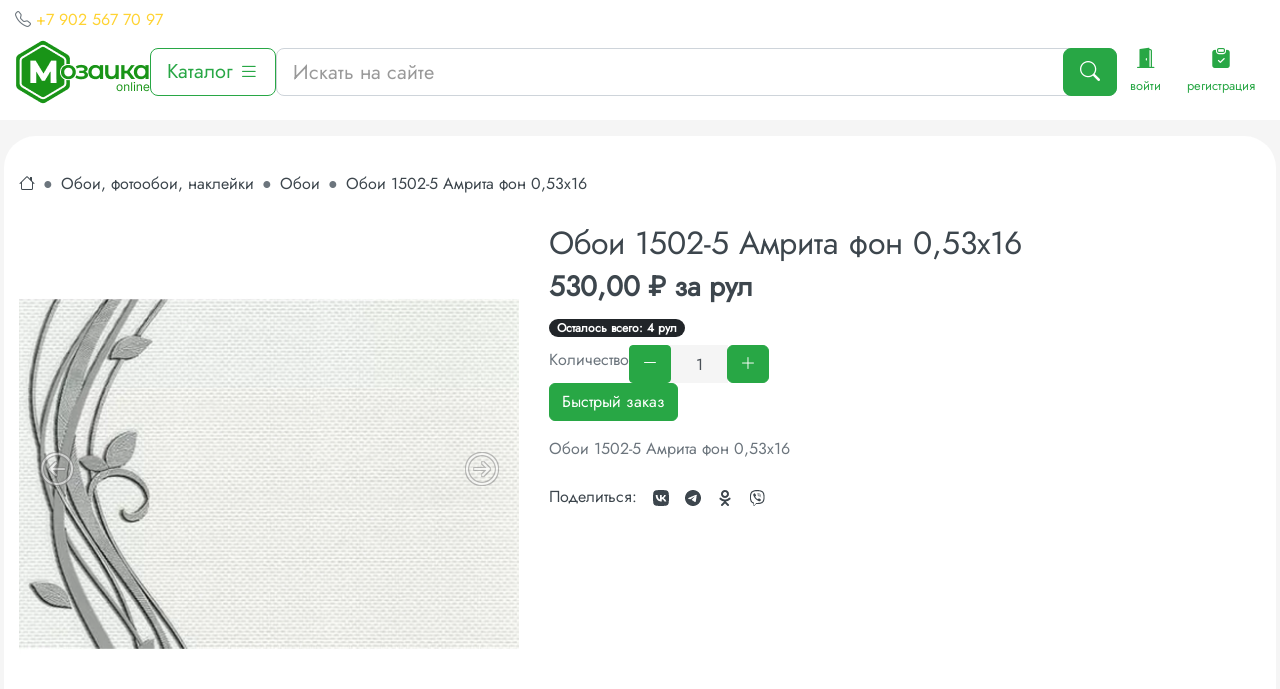

--- FILE ---
content_type: text/html; charset=utf-8
request_url: https://neit.ru/goods/oboi-1502-5-amrita-fon-053kh16/
body_size: 11004
content:
<!doctype html>
<html lang="ru" prefix="og: http://ogp.me/ns#">






<head>
	<meta name="yandex-verification" content="5998de78cd91d492" />
    <meta name="viewport" content="width=device-width, initial-scale=1">
    <meta charset="utf-8">
    
    <title>Обои 1502-5 Амрита фон 0,53х16 - купить в магазине "Мозаика" Братск</title>


	
	

    
    <meta content="Обои,1502-5,Амрита,фон,0,53х16" name="keywords">
	<link rel="canonical" href="https://neit.ru/goods/oboi-1502-5-amrita-fon-053kh16/"/>
	
    <meta name="description" content="Купить Обои 1502-5 Амрита фон 0,53х16 в магазине Мозаика Братск">
	
	<meta property="og:type" content="website">
	<meta property="og:url" content="https://neit.ru/goods/oboi-1502-5-amrita-fon-053kh16/">
	<meta property="og:title" content="Обои 1502-5 Амрита фон 0,53х16 - купить в магазине 'Мозаика' Братск">
	
	<meta property="og:description" content="Купить Обои 1502-5 Амрита фон 0,53х16 в магазине Мозаика Братск">
	
	<meta property="og:image" content="http://neit.ru">
	<meta name="twitter:card" content="summary_large_image" />
	<meta name="twitter:title" content="Обои 1502-5 Амрита фон 0,53х16">
	<meta name="twitter:description" content="Купить Обои 1502-5 Амрита фон 0,53х16 всего за 530.00 &#8381; в магазине Мозаика">
	<meta name="twitter:image" content="http://neit.ru">
	
	<link href="/static/css/simplebox.min.css" rel="stylesheet">
    
	<meta
		name="htmx-config"
		content='{
			"responseHandling":[
				{"code":"204", "swap": false},
				{"code":"302", "swap": false},
				{"code":"[23]..", "swap": true},
				{"code":"422", "swap": true},
				{"code":"[45]..", "swap": false, "error":true},
				{"code":"...", "swap": true}
			]
		}'
	/>


    <link rel="icon" type="image/x-icon" href="/static/img/favicon.ico">
    <link href="/static/css/bootstrap.min.css" rel="stylesheet">
    <link href="/static/css/style.css" rel="stylesheet">
	<link href="/static/css/bootstrap-icons-1.11.3/font/bootstrap-icons.min.css" rel="stylesheet">
    <link href="/static/css/mystyle.css" rel="stylesheet">

    
	<link href="/static/css/simplebox.min.css" rel="stylesheet">
    
  

</head>

<body>
    <!-- Topbar Start -->
	<div class="container-fluid px-0 bg-light">
		<div class="container-xl py-2 rounded-bottom-5">
			<div class="row">
				<div class="col">
					<div class="d-flex">
						<div class="">
							<i class="bi bi-telephone"></i>
							<a href="tel:+79025677097" class="">+7 902 567 70 97</a>
						</div>
					</div>
				</div>
			</div>

			<div class="row py-2">
				<div class="d-flex flex-row align-items-center gap-3">
					<div class="d-none d-sm-block">
						<a href="/" class="text-decoration-none">
							<img src="/media/logo2.png" alt="Mozaika logo" width="138" height="64">
						</a>
					</div>
					<div class="d-block d-sm-none">
						<a href="/" class="text-decoration-none" >
							<img src="/media/logo_sm_sm.png" class="img-fluid" alt="Mozaika logo" width="50" height="50">
						</a>
					</div>
					<div class="d-none d-sm-block">
						<a class="btn btn-outline-success btn-lg" data-bs-toggle="offcanvas" href="#CatalogOffCanvas" role="button" aria-controls="CatalogOffCanvas">
						  Каталог <i class="bi bi-list"></i>
						</a>
					</div>
					<div class="flex-grow-1">
						<form action="/search/" method="get">
							<input type="hidden" name="csrfmiddlewaretoken" value="quRjiPzSRgayEc1yQGXdTBkMgZ36wFbNvGQTGwikLRPw5APCvyfGh3SbQsLT3pC0">
							<div class="input-group">
								<div class="w-100 position-relative">
									<input type="text" class="form-control rounded-3 form-control-lg" placeholder="Искать на сайте" id="search_sm" name="query">
								</div>
								<button type="submit" name="search" class="btn btn-success position-absolute rounded-3 btn-lg top-0 end-0" aria-label="Поиск">
									<i class="bi bi-search"></i>
								</button>
							</div>
						</form>
					</div>
					<div class="d-none d-md-block">
						<div class="d-flex gap-2">
							
							
								<div class="d-flex">
									<div class="">
										<div class="btn btn-link" data-bs-toggle="modal" data-bs-target="#loginModal" data-toggle="tooltip" data-html="true" title="Войти">
											<div class="d-flex flex-column">
												<div class="text-center">
														<i class="bi bi-door-open-fill text-success h4"></i>
												</div>
												<span class="text-success"><small>войти</small></span>
											</div>
										</div>
									</div>
									<div class="">
										<div class="btn btn-link" data-bs-toggle="modal" data-bs-target="#registrationModal" data-toggle="tooltip" data-html="true" title="Регистрация">
											<div class="d-flex flex-column">
													<div class="text-center">
															<i class="bi bi-clipboard-check-fill text-success h4"></i>
													</div>
													<span class="text-success"><small>регистрация</small></span>
											</div>
										</div>
									</div>
								</div>
							
						</div>
					</div>
				</div>
			</div>

			<div class="fixed-bottom bg-light d-block d-md-none">
				<div class="container-fluid">
					
					<div class="row align-items-center">
						<div class="col py-1 text-center h-100">
							<div class="d-flex flex-column">
								<i class="bi bi-house text-dark h3 m-0"></i>
								<a href="/" class="stretched-link text-dark"><span class="">главная</span></a>
							</div>
						</div>
						<div class="col py-1 text-center h-100">
							<div class="d-flex flex-column">
								<i class="bi bi-list text-dark h3 m-0"></i>
								<a href="#CatalogOffCanvas" class="stretched-link text-dark" data-bs-toggle="offcanvas" aria-controls="CatalogOffCanvas"><span class="">Каталог</span></a>
							</div>
						</div>
						<div class="col py-1 text-center h-100">
							<div class="d-flex flex-column">
								<i class="bi bi-box-arrow-in-right text-dark h3 m-0"></i>
								<a href="/login/" class="stretched-link text-dark"><span>Войти</span></a>
							</div>
						</div>
						<div class="col py-1 text-center h-100">
							<div class="d-flex flex-column">
								<i class="bi bi-passport text-dark h3 m-0"></i>
								<a href="/registration/" class="stretched-link text-dark"><span>Регистрация</span></a>
							</div>
						</div>
					</div>
					
				</div>
			</div>
		</div>
	</div>
    <!-- Topbar End -->

    <!-- Login Modal -->
    
    <div class="modal fade rounded-5" id="loginModal" tabindex="-1" aria-hidden="true">
      <div class="modal-dialog modal-dialog-centered">
        <div class="modal-content">
            <form action="/login/" method="post">
              <div class="modal-header">
                <h1 class="modal-title fs-5" id="exampleModalLabel">Логин</h1>
                <button type="button" class="btn-close" data-bs-dismiss="modal" aria-label="Close"></button>
              </div>
              <div class="modal-body">
                  <input type="hidden" name="csrfmiddlewaretoken" value="quRjiPzSRgayEc1yQGXdTBkMgZ36wFbNvGQTGwikLRPw5APCvyfGh3SbQsLT3pC0">
                  
                    <div class="row mb-2">
                        <div class="col-3">
                            <label for="login_username" class="form-label">Логин</label>
                        </div>
                        <div class="input-group col-9">
                            <input type="text" name="login_username" class="form-control rounded-3" id="login_username" autocomplete="username" maxlength="100" required>
                        </div>
                    </div>
                  
                    <div class="row mb-2">
                        <div class="col-3">
                            <label for="login_password" class="form-label">Пароль</label>
                        </div>
                        <div class="input-group col-9">
                            <input type="password" name="login_password" class="form-control rounded-3" id="login_password" autocomplete="current-password" maxlength="100" required>
                        </div>
                    </div>
                  
				  
				  	<input type="hidden" name="xcode" class="form-control" id="vault15" value="0">
				  
              </div>
              <div class="modal-footer">
                <button type="button" class="btn btn-secondary" data-bs-dismiss="modal">Отменить</button>
                <button type="submit" class="btn btn-success">Войти</button>
              </div>
            </form>
        </div>
      </div>
    </div>
    <!-- Registration Modal -->
    <div class="modal fade rounded-5" id="registrationModal" tabindex="-1" aria-labelledby="registrationModalLabel" aria-hidden="true">
      <div class="modal-dialog modal-dialog-centered">
        <div class="modal-content">
            <form action="/registration/" method="post">
              <div class="modal-header">
                <h1 class="modal-title fs-5" id="registrationModalLabel">Регистрация</h1>
                <button type="button" class="btn-close" data-bs-dismiss="modal" aria-label="Close"></button>
              </div>
              <div class="modal-body">
				<input type="hidden" name="csrfmiddlewaretoken" value="quRjiPzSRgayEc1yQGXdTBkMgZ36wFbNvGQTGwikLRPw5APCvyfGh3SbQsLT3pC0">
				
					<div class="row mb-2">
						
						<div class="col-3">
							<label for="registration_username" class="form-label">Логин</label>
						</div>
						<div class="input-group col-9">
							<input type="text" name="username" class="form-control" id="registration_username" autocomplete="username" maxlength="100" required>
						</div>
						
					</div>
				  
					<div class="row mb-2">
						
						<div class="col-3">
							<label for="registration_password" class="form-label">Пароль</label>
						</div>
						<div class="input-group col-9">
							<input type="password" name="password" class="form-control" id="registration_password" autocomplete="new-password" maxlength="100" required>
						</div>
						
					</div>
				  
					<div class="row mb-2">
						
						<div class="col-3">
							<label for="registration_phone" class="form-label">Телефон</label>
						</div>
						<div class="input-group col-9">
							<input type="tel" name="phone" class="form-control" id="registration_phone" value="+7 000 000 00 00" autocomplete="tel" required>
						</div>
						
					</div>
				  
					<div class="row mb-2">
						
						<div class="col-3">
							<label for="registration_email" class="form-label">email</label>
						</div>
						<div class="input-group col-9">
							<input type="email" name="email" class="form-control" id="registration_email" value="email@example.ru" autocomplete="email" maxlength="100" required>
						</div>
						
					</div>
				  
					<div class="row mb-2">
						
						<div class="col-3 text-end">
							<input type="checkbox" name="read_pd" class="form-check-input" id="read_pd" name="read_pd" required>
						</div>
						<div class="col-9">
							<label for="read_pd" class="form-label">Согласие на обработку персональных данных</label>
						</div>
						
					</div>
				  
				  
				  	<input type="hidden" name="xcode" class="form-control" id="vault11" value="0">
				  
              </div>
              <div class="modal-footer">
                <button type="button" class="btn btn-secondary" data-bs-dismiss="modal">Закрыть</button>
                <button type="submit" class="btn btn-success">Зарегистрироваться</button>
              </div>
            </form>
        </div>
      </div>
    </div>
    

	<div class="offcanvas offcanvas-start" tabindex="-1" id="CatalogOffCanvas" aria-labelledby="CatalogOffCanvasLabel">
	  <div class="offcanvas-header">
		<h5 class="offcanvas-title" id="CatalogOffCanvasLabel">Каталог</h5>
		<button type="button" class="btn-close" data-bs-dismiss="offcanvas" aria-label="Close"></button>
	  </div>
	  <div class="offcanvas-body">
		<div>
			<ul>
			
				<li><b><a class="link-success" href="/Kleenka"> Клеенка</a></b></li>
				<ul>
				
				</ul>
			
				<li><b><a class="link-success" href="/Hoz"> Хозяйственные товары</a></b></li>
				<ul>
				
				</ul>
			
				<li><b><a class="link-success" href="/krepezhnye-elementy"> Крепежные элементы</a></b></li>
				<ul>
				
					
				
					
					<li><a class="link-success small" href="/trosi-karabini-zazhimi"> Тросы, карабины, зажимы</a></li>
					
				
					
					<li><a class="link-success small" href="/khomuti"> Хомуты</a></li>
					
				
					
					<li><a class="link-success small" href="/samorezi-shurupi"> Саморезы, шурупы</a></li>
					
				
					
					<li><a class="link-success small" href="/bolti-gajki-vinti-shajbi"> Болты, гайки, винты, шайбы</a></li>
					
				
					
					<li><a class="link-success small" href="/Dubels"> Дюбели</a></li>
					
				
					
					<li><a class="link-success small" href="/gvozdi-1"> Гвозди</a></li>
					
				
					
					<li><a class="link-success small" href="/ankers"> Анкеры</a></li>
					
				
				</ul>
			
				<li><b><a class="link-success" href="/Zamki"> Замки</a></b></li>
				<ul>
				
				</ul>
			
				<li><b><a class="link-success" href="/electric"> Электрика</a></b></li>
				<ul>
				
					
					<li><a class="link-success small" href="/zvonki"> Звонки</a></li>
					
				
					
					<li><a class="link-success small" href="/teni-konforki"> Тэны, конфорки</a></li>
					
				
					
					<li><a class="link-success small" href="/montazhnoe-oborudovanie"> Монтажное оборудование</a></li>
					
				
					
					<li><a class="link-success small" href="/vilki"> Вилки</a></li>
					
				
					
					<li><a class="link-success small" href="/rozetki"> Розетки</a></li>
					
				
					
					<li><a class="link-success small" href="/kabel-kanal-gofra"> Кабель-канал, гофра</a></li>
					
				
					
					<li><a class="link-success small" href="/udliniteli-trojniki-perekhodniki"> Удлинители, тройники, переходники</a></li>
					
				
					
					<li><a class="link-success small" href="/kabel-shnur"> Кабель, шнур</a></li>
					
				
					
					<li><a class="link-success small" href="/fonari-svetilniki"> Фонари, светильники</a></li>
					
				
					
					<li><a class="link-success small" href="/viklyuchateli"> Выключатели</a></li>
					
				
					
					<li><a class="link-success small" href="/lampi"> Лампы</a></li>
					
				
					
					<li><a class="link-success small" href="/batar_base"> Батарейки</a></li>
					
				
				</ul>
			
				<li><b><a class="link-success" href="/mebel-furniture"> Фурнитура окно мебель дверь</a></b></li>
				<ul>
				
				</ul>
			
				<li><b><a class="link-success" href="/skobyanie-izdeliya"> Скобяные изделия</a></b></li>
				<ul>
				
				</ul>
			
				<li><b><a class="link-success" href="/klej-germetiki-pena"> Клей, герметики, пена</a></b></li>
				<ul>
				
					
					<li><a class="link-success small" href="/pena"> Пена</a></li>
					
				
					
					<li><a class="link-success small" href="/obojnij-klej"> Обойный клей</a></li>
					
				
					
					<li><a class="link-success small" href="/germetiki"> Герметики</a></li>
					
				
					
					<li><a class="link-success small" href="/zhidkie-gvozdi"> Жидкие гвозди</a></li>
					
				
					
					<li><a class="link-success small" href="/klej"> Клей</a></li>
					
				
				</ul>
			
				<li><b><a class="link-success" href="/khozyajstvennie-tovari1cf8c93c-9e72-4dc3-95f3-45e6a9e19aa5"> Хозяйственные товары</a></b></li>
				<ul>
				
					
					<li><a class="link-success small" href="/dlya-doma"> Для дома</a></li>
					
				
					
					<li><a class="link-success small" href="/dlya-kukhni"> Для кухни</a></li>
					
				
					
					<li><a class="link-success small" href="/dlya-uborki"> Для уборки</a></li>
					
				
					
					<li><a class="link-success small" href="/termometri"> Термометры</a></li>
					
				
				</ul>
			
				<li><b><a class="link-success" href="/lakokrasochnie-materiali"> Лакокрасочные материалы</a></b></li>
				<ul>
				
					
				
					
					<li><a class="link-success small" href="/shpatlevki-gruntovki-propitki"> Шпатлевки, грунтовки, пропитки</a></li>
					
				
					
					<li><a class="link-success small" href="/rastvoriteli"> Растворители</a></li>
					
				
					
					<li><a class="link-success small" href="/kraski-laki-emali"> Краски, лаки, эмали</a></li>
					
				
				</ul>
			
				<li><b><a class="link-success" href="/profil-dlya-gipsokartona"> Профиль для гипсокартона</a></b></li>
				<ul>
				
				</ul>
			
				<li><b><a class="link-success" href="/napolnie-pokritiya"> Напольные покрытия</a></b></li>
				<ul>
				
					
				
					
				
					
				
					
					<li><a class="link-success small" href="/linoleum"> Линолеум</a></li>
					
				
				</ul>
			
				<li><b><a class="link-success" href="/plitka-plintus-potolochnij"> Плитка, Плинтус потолочный</a></b></li>
				<ul>
				
					
				
					
					<li><a class="link-success small" href="/potolochnie-dekorativnie-elementi"> Потолочные декоративные элементы</a></li>
					
				
					
					<li><a class="link-success small" href="/plintus-potolochnij"> Плинтус потолочный</a></li>
					
				
					
					<li><a class="link-success small" href="/plitka-potolochnaya"> Плитка потолочная</a></li>
					
				
				</ul>
			
				<li><b><a class="link-success" href="/santekhnika"> Сантехника</a></b></li>
				<ul>
				
					
					<li><a class="link-success small" href="/filtri-dlya-vodi"> Фильтры для воды</a></li>
					
				
					
					<li><a class="link-success small" href="/unitazi"> Унитазы</a></li>
					
				
					
					<li><a class="link-success small" href="/vanni"> Ванны</a></li>
					
				
					
					<li><a class="link-success small" href="/umivalniki"> Умывальники</a></li>
					
				
					
					<li><a class="link-success small" href="/ekrani-dlya-vann"> Экраны для ванн</a></li>
					
				
					
					<li><a class="link-success small" href="/smesiteli_739"> Смесители</a></li>
					
				
					
				
					
				
					
				
					
					<li><a class="link-success small" href="/kovriki-dlya-vanni"> Коврики для ванны</a></li>
					
				
					
					<li><a class="link-success small" href="/poddoni-dushevie-ograzhdeniya"> Поддоны, душевые ограждения</a></li>
					
				
					
					<li><a class="link-success small" href="/aksessuari-dlya-vannoj-komnati"> Аксессуары для ванной комнаты</a></li>
					
				
					
					<li><a class="link-success small" href="/armatura"> Арматура</a></li>
					
				
					
					<li><a class="link-success small" href="/inzhenernaya-santekhnika"> Инженерная сантехника</a></li>
					
				
					
					<li><a class="link-success small" href="/raskhodnie-materiali"> Расходные материалы</a></li>
					
				
				</ul>
			
				<li><b><a class="link-success" href="/oboi-fotooboi-naklejki"> Обои, фотообои, наклейки</a></b></li>
				<ul>
				
					
				
					
					<li><a class="link-success small" href="/plenka-samokleyushchayasya"> Пленка самоклеющаяся</a></li>
					
				
					
					<li><a class="link-success small" href="/bordyuri-dlya-oboev"> Бордюры для обоев</a></li>
					
				
					
					<li><a class="link-success small" href="/steklooboi"> Стеклообои</a></li>
					
				
					
					<li><a class="link-success small" href="/fotooboi"> Фотообои</a></li>
					
				
					
					<li><a class="link-success small" href="/oboi"> Обои</a></li>
					
				
				</ul>
			
				<li><b><a class="link-success" href="/sukhie-smesi"> Сухие смеси</a></b></li>
				<ul>
				
				</ul>
			
				<li><b><a class="link-success" href="/plitka-keramicheskaya"> Плитка керамическая</a></b></li>
				<ul>
				
				</ul>
			
				<li><b><a class="link-success" href="/paneli-stenovie"> Панели стеновые</a></b></li>
				<ul>
				
					
					<li><a class="link-success small" href="/paneli-pvkh"> Панели ПВХ</a></li>
					
				
					
					<li><a class="link-success small" href="/paneli-listovie"> Панели листовые</a></li>
					
				
					
					<li><a class="link-success small" href="/paneli-3d"> Панели 3D</a></li>
					
				
					
					<li><a class="link-success small" href="/fartuki-dlya-kukhni"> Фартуки для кухни</a></li>
					
				
					
					<li><a class="link-success small" href="/paneli-mdf-khdf"> Панели МДФ, ХДФ</a></li>
					
				
					
					<li><a class="link-success small" href="/pvkh-ugli"> ПВХ углы</a></li>
					
				
				</ul>
			
				<li><b><a class="link-success" href="/mebel-dlya-vannoj-komnati"> Мебель для ванной комнаты</a></b></li>
				<ul>
				
					
				
					
					<li><a class="link-success small" href="/komodi-penali-shkafi"> Комоды, пеналы, шкафы</a></li>
					
				
					
					<li><a class="link-success small" href="/tumbi"> Тумбы</a></li>
					
				
					
					<li><a class="link-success small" href="/zerkala"> Зеркала</a></li>
					
				
				</ul>
			
				<li><b><a class="link-success" href="/instrumenti"> Инструменты</a></b></li>
				<ul>
				
					
					<li><a class="link-success small" href="/klyuchi"> Ключи</a></li>
					
				
					
					<li><a class="link-success small" href="/sverla-buri"> Сверла, буры</a></li>
					
				
					
					<li><a class="link-success small" href="/izmeritelnij-instrument"> Измерительный инструмент</a></li>
					
				
					
					<li><a class="link-success small" href="/nabori-instrumentov"> Наборы инструментов</a></li>
					
				
					
					<li><a class="link-success small" href="/pistoleti-dlya-peni-germetikov-kleya"> Пистолеты для пены, герметиков, клея</a></li>
					
				
					
					<li><a class="link-success small" href="/nozhi-nozhnitsi"> Ножи, ножницы</a></li>
					
				
					
					<li><a class="link-success small" href="/ruchnoj-instrument"> Ручной инструмент</a></li>
					
				
					
					<li><a class="link-success small" href="/lenta-skotch-verevka"> Лента, скотч, веревка</a></li>
					
				
					
					<li><a class="link-success small" href="/krugi-otreznie"> Круги отрезные</a></li>
					
				
					
					<li><a class="link-success small" href="/kisti-valiki-shpateli"> Кисти, валики, шпатели</a></li>
					
				
					
					<li><a class="link-success small" href="/perchatki-maski-ochki"> Перчатки, маски, очки</a></li>
					
				
				</ul>
			
				<li><b><a class="link-success" href="/ventilyatsiya"> Вентиляция</a></b></li>
				<ul>
				
					
					<li><a class="link-success small" href="/ventilyatori"> Вентиляторы</a></li>
					
				
					
					<li><a class="link-success small" href="/dvertsi-reshetki-vozdukhovodi"> Дверцы, решетки, воздуховоды</a></li>
					
				
				</ul>
			
				<li><b><a class="link-success" href="/karnizi-dlya-shtor"> Карнизы для штор</a></b></li>
				<ul>
				
				</ul>
			
				<li><b><a class="link-success" href="/izolyatsiya"> Изоляция</a></b></li>
				<ul>
				
				</ul>
			
			</ul>
		</div>
	  </div>
	</div>

    
<div class="container-xl px-1 mb-3">
	<div class="container-fluid py-4 mt-3 bg-light rounded-5">
		<!-- Breadcrumb Start -->
		<div class="container-fluid p-0">
			<div class="row">
				<div class="col-12">
					<nav style="--bs-breadcrumb-divider: '&#9679;';" aria-label="breadcrumb">
						<ol class="breadcrumb ps-0" itemscope itemtype="https://schema.org/BreadcrumbList">
							<li class="breadcrumb-item" itemprop="itemListElement" itemscope itemtype="https://schema.org/ListItem">
								<a href="/" class="text-dark" itemprop="item">
									<span itemprop="name" content="Главная"><i class="bi bi-house"></i></span>
								</a>
								<meta itemprop="position" content="1" />
							</li>
							
								<li class="breadcrumb-item" itemprop="itemListElement" itemscope itemtype="https://schema.org/ListItem">
									<a class="text-dark" href="/oboi-fotooboi-naklejki" itemprop="item">
										<span itemprop="name">Обои, фотообои, наклейки</span>
									</a>
									<meta itemprop="position" content="2" />
								</li>
							
								<li class="breadcrumb-item" itemprop="itemListElement" itemscope itemtype="https://schema.org/ListItem">
									<a class="text-dark" href="/oboi" itemprop="item">
										<span itemprop="name">Обои</span>
									</a>
									<meta itemprop="position" content="3" />
								</li>
							
							<li class="breadcrumb-item active" aria-current="page" itemprop="itemListElement" itemscope itemtype="https://schema.org/ListItem">
								<a class="text-dark" href="/goods/oboi-1502-5-amrita-fon-053kh16/" itemprop="item">
									<span itemprop="name">Обои 1502-5 Амрита фон 0,53х16</span>
								</a>
								<meta itemprop="position" content="4" />
							</li>
						</ol>
					</nav>
				</div>
			</div>
		</div>
		<!-- Breadcrumb End -->
		<!-- Shop product detail start -->
		<div class="container-fluid p-0 pb-5">
			<div class="row" itemscope itemtype="http://schema.org/Product">
				<div class="col-lg-5 mb-30 position-relative text-center">
					<div id="product-carousel" class="carousel slide rounded" data-bs-ride="carousel">
						<div class="carousel-inner bg-light ">
							
								
									
										<div class="carousel-item active">
											<img class="img-fluid slb" src="/media/gallery/arita-fon.webp" alt="" itemprop="image">
										</div>
										
									
								
							
						</div>
						<button class="carousel-control-prev" type="button" data-bs-target="#product-carousel" data-bs-slide="prev">
							<i class="bi bi-arrow-left-circle h1 text-white" style="text-shadow: -1px -1px 0 gray, 1px -1px 0 gray, -1px 1px 0 gray, 1px 1px 0 gray;"></i>
						</button>
						<button class="carousel-control-next" type="button" data-bs-target="#product-carousel" data-bs-slide="next">
							<i class="bi bi-arrow-right-circle h1 text-white" style="text-shadow: -1px -1px 0 gray, 1px -1px 0 gray, -1px 1px 0 gray, 1px 1px 0 gray;"></i>
						</button>
					</div>
					
				</div>
				<div class="col-lg-7 h-auto mb-30">
					<div class="h-100 bg-light rounded">
						<h1 itemprop="name">Обои 1502-5 Амрита фон 0,53х16</h1>
						<div class="d-flex flex-row gap-3" itemprop="offers" itemscope itemtype="http://schema.org/Offer">
						
							
								<div>
									
										<h2>530,00 &#8381; за рул</h2>
									
									<meta itemprop="price" content="530.00">
								</div>
							
						
						<meta itemprop="priceCurrency" content="RUB">
						</div>
						
							
								<div>
									<span class="badge rounded-pill text-bg-dark px-2 my-2">Осталось всего: 4 рул</span>
								</div>
								<form>
									<input type="hidden" name="csrfmiddlewaretoken" value="quRjiPzSRgayEc1yQGXdTBkMgZ36wFbNvGQTGwikLRPw5APCvyfGh3SbQsLT3pC0">
									<div class="d-flex flex-column gap-3">
										<div class="d-flex gap-2">
											<div class="align-self-center">
												<label for="quantity">Количество</label>
											</div>
											<div>
												<div class="input-group d-flex">
													<div class="input-group-btn quantity">
														<button class="btn btn btn-success btn-minus rounded" type="button">
																<i class="bi bi-dash-lg"></i>
														</button>
													</div>
													<input type="text" id="quantity" name="quantity" class="form-control bg-secondary border-0 text-center" value="1" max="4,0" size="2">
													<div class="input-group-btn quantity">
														<button class="btn btn btn-success btn-plus" type="button">
																<i class="bi bi-plus-lg"></i>
														</button>
													</div>
												</div>
											</div>
										</div>
										<div class="d-flex gap-2">
											<button
													class="btn btn-success"
													type="button"
													data-bs-toggle="modal"
													data-bs-target="#QuickOrderModal">
												Быстрый заказ
											</button>
										</div>
									</div>
								</form>
							
						
						<p class="my-3" itemprop="description">
							Обои 1502-5 Амрита фон 0,53х16
						</p>
						<div class="d-flex pt-2">
							<span class="text-dark mr-2">Поделиться:</span>
							<div class="d-inline-flex">
								<a class="text-dark px-2" href="https://vk.com/share.php?url=https://neit.ru/goods/oboi-1502-5-amrita-fon-053kh16/">
									<img src="/static/img/vk-icon.svg" height="16" width="16" alt="vk icon">
								</a>
								<a class="text-dark px-2" href="https://telegram.me/share/url?url=https://neit.ru/goods/oboi-1502-5-amrita-fon-053kh16/">
									<img src="/static/img/tg-icon.svg" height="16" width="16" alt="tg icon">
								</a>
								<a class="text-dark px-2" href="https://connect.ok.ru/offer?url=https://neit.ru/goods/oboi-1502-5-amrita-fon-053kh16/&title=Интересное">
									<img src="/static/img/ok-icon.svg" height="16" width="16" alt="ok icon">
								</a>
								<a class="text-dark px-2" href="viber://forward?text=https://neit.ru/goods/oboi-1502-5-amrita-fon-053kh16/&title=Интересное">
									<img src="/static/img/viber-icon.svg" height="16" width="16" alt="ok icon">
								</a>
							</div>
						</div>
					</div>
				</div>
			</div>
			<div class="row">
				<div class="col">
					<div class="bg-light rounded">
						<!--
						<div class="nav nav-tabs mb-4">
							<a class="nav-item nav-link text-dark active" data-bs-toggle="tab" role="tab" data-bs-target="#tab-pane-1" aria-controls="#tab-pane-1" href="#tab-pane-1">Описание товара</a>
							<a class="nav-item nav-link text-dark" data-toggle="tab" href="#tab-pane-2">Дополнительная информация</a>
						</div>
						<div class="tab-content">
							<div class="tab-pane fade show active" id="tab-pane-1">
								<h4 class="mb-3">Описание товара</h4>
								<p><p>Обои виниловые на бумажной основе<br>Основа: Бумага<br>Покрытие: Виниловое<br>Длина рулона: 10 м<br>Ширина рулона: 53 cм</p>
							</div>
							<div class="tab-pane fade" id="tab-pane-2">
								<h4 class="mb-3">Дополнительная информация</h4>
							</div>
						</div>
						-->

						<ul class="nav nav-tabs" id="myTab" role="tablist">
						  <li class="nav-item" role="presentation">
							<button class="nav-link link-success active" id="home-tab" data-bs-toggle="tab" data-bs-target="#home-tab-pane" type="button" role="tab" aria-controls="home-tab-pane" aria-selected="true">Описание</button>
						  </li>
						  <li class="nav-item" role="presentation">
							<button class="nav-link link-success" id="profile-tab" data-bs-toggle="tab" data-bs-target="#profile-tab-pane" type="button" role="tab" aria-controls="profile-tab-pane" aria-selected="false">Характеристики</button>
						  </li>
						  <li class="nav-item" role="presentation">
							<button class="nav-link link-success" id="contact-tab" data-bs-toggle="tab" data-bs-target="#contact-tab-pane" type="button" role="tab" aria-controls="contact-tab-pane" aria-selected="false">Дополнительная информация</button>
						  </li>
						</ul>
						<div class="tab-content" id="myTabContent">
						  <div class="tab-pane fade show active" id="home-tab-pane" role="tabpanel" aria-labelledby="home-tab" tabindex="0">
							  <h4 class="my-3">Описание товара</h4>
							  <p><p>Обои виниловые на бумажной основе<br>Основа: Бумага<br>Покрытие: Виниловое<br>Длина рулона: 10 м<br>Ширина рулона: 53 cм</p>
						  </div>
						  <div class="tab-pane fade" id="profile-tab-pane" role="tabpanel" aria-labelledby="profile-tab" tabindex="0">...</div>
						  <div class="tab-pane fade" id="contact-tab-pane" role="tabpanel" aria-labelledby="contact-tab" tabindex="0">...</div>
						</div>
					</div>
				</div>
			</div>
		</div>
	</div>
</div>
<!-- Add to cart Modal -->
<div class="modal fade" id="addToCartModal" tabindex="-1" aria-labelledby="addToCartModalLabel" aria-hidden="true">
  <div class="modal-dialog">
	<div class="modal-content">
	  <div class="modal-header">
		<h1 class="modal-title fs-5" id="addToCartModalLabel">Добавления товара в корзину</h1>
		<button type="button" class="btn-close" data-bs-dismiss="modal" aria-label="Close"></button>
	  </div>
	  <div class="modal-body" id="modalBody">
		...
	  </div>
	  <div class="modal-footer">
		<button type="button" class="btn btn-secondary" data-bs-dismiss="modal">Ok</button>
	  </div>
	</div>
  </div>
</div>
<!-- Shop Detail End -->
<!-- Quick order modal -->
<div class="modal fade" id="QuickOrderModal" tabindex="-1" aria-labelledby="QuickOrderModalLabel" aria-hidden="true">
	<div class="modal-dialog modal-dialog-centered">
		<div class="modal-content">
			<div class="modal-header">
				<h1 class="modal-title fs-5" id="QuickOrderModalLabel">Быстрый заказ</h1>
				<button type="button" class="btn-close" data-bs-dismiss="modal" aria-label="Close"></button>
			</div>
			<div>
				<form id="quickOrder">
					<input type="hidden" name="csrfmiddlewaretoken" value="quRjiPzSRgayEc1yQGXdTBkMgZ36wFbNvGQTGwikLRPw5APCvyfGh3SbQsLT3pC0">
					<div class="modal-body">
						<div id="order-modal-message"></div>
						
						<div class="row mb-2">
							
							<div class="col-3">
								<label for="quick_order_phone" class="form-label">Телефон</label>
							</div>
							<div class="input-group col-9">
								<input type="tel" name="phone" class="form-control" id="quick_order_phone" value="+7 000 000 00 00" autocomplete="tel" required>
							</div>
							
						</div>
						
						<div class="row mb-2">
							
							<div class="col-3">
								<label for="quick_order_first_name" class="form-label">Имя</label>
							</div>
							<div class="input-group col-9">
								<input type="text" name="first_name" class="form-control" id="quick_order_first_name" autocomplete="given-name" maxlength="100" required>
							</div>
							
						</div>
						
						<div class="row mb-2">
							
							<div class="col-3">
								<label for="quick_order_last_name" class="form-label">Фамилия</label>
							</div>
							<div class="input-group col-9">
								<input type="text" name="last_name" class="form-control" id="quick_order_last_name" autocomplete="family-name" maxlength="100" required>
							</div>
							
						</div>
						
						<div class="row mb-2">
							
							<div class="col-3">
								<label for="quick_order_note" class="form-label">Примечание (не обязательно)</label>
							</div>
							<div class="input-group col-9">
								<textarea name="note" cols="40" rows="4" class="form-control" id="quick_order_note" placeholder="Введите ваши примечания по заказу. Например можно указать адрес для доставки или указать город, куда нужно доставить товар." required>
</textarea>
							</div>
							
						</div>
						
						<div class="row mb-2">
							
							<div class="col-3 text-end">
								<input type="checkbox" name="read_pd_qo" class="form-check-input" id="quick_order_read_pd" name="quick_order_read_pd" required>
							</div>
							<div class="col-9">
								<label for="quick_order_read_pd" class="form-label">Согласие на обработку персональных данных</label>
							</div>
							
						</div>
						
						
							<input type="hidden" name="quick_modal_quantity" id="id_quick_modal_quantity">
						
							<input type="hidden" name="xcode" class="form-control" id="vault13">
						
					</div>
					<div class="modal-footer">
						<button type="button" class="btn btn-secondary" data-bs-dismiss="modal">Отмена</button>
						<button
							type="button"
							class="btn btn-success"
							hx-post="/quick_order/27146/"
							hx-trigger="click"
							hx-swap="innerHTML"
							hx-target="#order-modal-message"
							>
							Заказ
						</button>
					</div>
				</form>
			</div>
		</div>
	</div>
</div>
<!-- End quick order modal -->


    <!-- Footer Start -->
	<div class="container-fluid px-0 bg-success">
		<div class="container-xl text-secondary rounded-top-5">
			<div class="row pt-5">
				<div class="col-lg-4 col-md-12 mb-5" itemscope itemtype="http://schema.org/Organization">
					<div class="h5 text-secondary text-uppercase mb-4">Координаты</div>
					<p class="mb-2" itemprop="name">Магазин "Мозаика"</p>
					<div itemprop="address" itemscope itemtype="http://schema.org/PostalAddress">
						<p class="mb-2">
							<i class="bi bi-geo-alt-fill"></i>
							<span itemprop="postalCode" class="">665708</span>, Иркутская обл., г. <span itemprop="addressLocality">Братск, </span><span itemprop="streetAddress">пр-кт Ленина д.1</span>
						</p>
						<p class="mb-2"><i class="bi bi-clock-fill pe-1"></i><span>Режим работы: Пн-Пт: 10:00-19:00, Сб-Вск: 10:00-18:00</span></p>
						<p class="mb-2"><i class="bi bi-envelope-fill pe-1"></i><a href="mailto:office@neit.ru" class="text-white"><span itemprop="email">office@neit.ru</span></a></p>
						<p class="mb-2"><i class="bi bi-telephone-fill pe-1"></i><a href="tel:+79025677097" class="text-white"><span itemprop="telephone">+7 902 567 70 97</span></a></p>
						<p class="mb-2"><i class="bi bi-telegram pe-1"></i><a href="https://t.me/mozaika_bratsk" class="text-white">Telegram канал</a></p>
					</div>
				</div>
				<div class="col-lg-8 col-md-12">
					<div class="row">
						<div class="col-md-4 mb-5">
							<div class="text-secondary text-uppercase mb-4 h5">Компания</div>
							<div class="d-flex flex-column justify-content-start">
								
									
										<a class="text-secondary mb-2" href="/simplepages/page/1">Контакты</a>
									
								
									
								
									
								
									
								
							</div>
						</div>
						<div class="col-md-4 mb-5">
							<div class="h5 text-secondary text-uppercase mb-4">Покупателям</div>
							<div class="d-flex flex-column justify-content-start">
								
									
								
									
										<a class="text-secondary mb-2" href="/simplepages/page/2">Покупателям</a>
									
								
									
										<a class="text-secondary mb-2" href="/simplepages/page/4">Быстрый заказ</a>
									
								
									
										<a class="text-secondary mb-2" href="/simplepages/page/3">Как сделать заказ</a>
									
								
							</div>
						</div>
					</div>
				</div>
			</div>
			<div class="row border-top py-4" style="border-color: rgba(256, 256, 256, .1) !important;">
				<div class="col-md-6">
					<p class="mb-md-0 text-center text-md-left text-white-50">
						&copy; <a class="text-white-50" href="/">"Мозаика"</a> 2024
					</p>
				</div>
				<div class="col-md-6 px-xl-0 text-center text-md-right">

				</div>
			</div>
		</div>
	</div>
	<!-- Footer End -->

    <!-- Back to Top -->
    <a href="#" class="btn btn-outline-dark back-to-top"><i class="bi bi-arrow-up p-0 s-0"></i></a>

    <!-- JavaScript Libraries -->
    <script src="/static/js/jquery-3.7.1.min.js"></script>
    <script src="/static/js/bootstrap.bundle.min.js"></script>
    <script src="/static/js/main.js"></script>

    <script>
        $(function () {
            $('[data-toggle="tooltip"]').tooltip()
        });
    </script>

    
<script src="/static/js/simplebox.min.js"></script>
<script src="/static/js/htmx.min.js"></script>
<script src="/static/js/product.js"></script>

<script>
	$(function () {
		$(".slb").simplebox({
			fadeSpeed: 300, // default is 400ms, applied to all fade animations in the plugin
			darkMode: true, // default is false
			postfix: "_full", // default is ""
			hqClass: "highres" // default is "hq"
		});
	});


</script>


	<!-- Yandex.Metrika counter -->
	<script type="text/javascript" >
	   (function(m,e,t,r,i,k,a){m[i]=m[i]||function(){(m[i].a=m[i].a||[]).push(arguments)};
	   m[i].l=1*new Date();
	   for (var j = 0; j < document.scripts.length; j++) {if (document.scripts[j].src === r) { return; }}
	   k=e.createElement(t),a=e.getElementsByTagName(t)[0],k.async=1,k.src=r,a.parentNode.insertBefore(k,a)})
	   (window, document, "script", "https://mc.yandex.ru/metrika/tag.js", "ym");

	   ym(30092469, "init", {
			clickmap:true,
			trackLinks:true,
			accurateTrackBounce:true
	   });
	</script>
	<noscript><div><img src="https://mc.yandex.ru/watch/30092469" style="position:absolute; left:-9999px;" alt="" /></div></noscript>
	<!-- /Yandex.Metrika counter -->
	<!-- Google tag (gtag.js) -->
	<script async src="https://www.googletagmanager.com/gtag/js?id=G-E924WKQRKG"></script>
	<script>
	  window.dataLayer = window.dataLayer || [];
	  function gtag(){dataLayer.push(arguments);}
	  gtag('js', new Date());

	  gtag('config', 'G-E924WKQRKG');
	</script>

</body>

</html>    

--- FILE ---
content_type: text/css
request_url: https://neit.ru/static/css/simplebox.min.css
body_size: 1602
content:
#overlay,.cross{will-change:transform}#overlay,.center,.cross{top:0;right:0}.cross{position:fixed;margin:30px 55px 0 0;cursor:pointer;transition:.3s all ease-in-out;z-index:99;opacity:1}.cross::after,.cross::before{position:absolute;content:'';width:35px;height:2px}.cross::after{-webkit-transform:rotate(45deg);transform:rotate(45deg)}.cross::before{-webkit-transform:rotate(-45deg);transform:rotate(-45deg)}.cross--light::after,.cross--light::before{background-color:#000}.cross--dark::after,.cross--dark::before{background-color:#fff}.slb{box-shadow:2px 2px 12px 1px rgba(0,0,0,.2);cursor:-webkit-zoom-in;cursor:zoom-in}.slb--invert{box-shadow:2px 2px 12px 1px rgba(255,255,255,.3)}.slb--opened{cursor:auto}.pop-in{-webkit-animation:pop-in 250ms;-moz-animation:pop-in 250ms;-ms-animation:pop-in 250ms}.pop-out{-webkit-animation:pop-out 250ms;-moz-animation:pop-out 250ms;-ms-animation:pop-out 250ms}#overlay{display:none;width:100vw;height:100vh;position:fixed;left:0;bottom:0;pointer-events:none;cursor:pointer;z-index:9999;opacity:1}.center{max-height:90%;max-width:90%;position:absolute;bottom:0;left:0;margin:auto}@-webkit-keyframes pop-in{0%{opacity:0;-webkit-transform:scale(.5);transform:scale(.5)}100%{opacity:1;-webkit-transform:scale(1);transform:scale(1)}}@keyframes pop-in{0%{opacity:0;-webkit-transform:scale(.5);transform:scale(.5)}100%{opacity:1;-webkit-transform:scale(1);transform:scale(1)}}@-webkit-keyframes pop-out{0%{opacity:1;-webkit-transform:scale(1);transform:scale(1)}100%{opacity:0;-webkit-transform:scale(.5);transform:scale(.5)}}@keyframes pop-out{0%{opacity:1;-webkit-transform:scale(1);transform:scale(1)}100%{opacity:0;-webkit-transform:scale(.5);transform:scale(.5)}}

--- FILE ---
content_type: text/css
request_url: https://neit.ru/static/css/mystyle.css
body_size: 2444
content:

.subscription {
        color: #dfdfdf;
        font-size: 12px;
        line-height: 14px;
        margin-top: 10px;
}

.card-img-top {
        width: 100%;
        height: 20vh;
        object-fit: cover;

.wrapper_sale {
    position: relative;
}

.sale {
  position: absolute;
  top: 10px;
  right: 10px;
  background: #db3737;
  color: white;
  height: 40px;
  width: 50px;
  text-align: center;
  vertical-align: middle;
  line-height: 2.5rem;
  margin: 10px 10px;
  transform: rotate(-20deg);
  -webkit-animation: beat 1s ease infinite alternate;
          animation: beat 1s ease infinite alternate;
}
.sale:before, .sale:after {
  content: "";
  position: absolute;
  background: inherit;
  height: inherit;
  width: inherit;
  top: 0;
  left: 0;
  z-index: -1;
  transform: rotate(30deg);
}
.sale:after {
  transform: rotate(60deg);
}

@keyframes beat {
	from {	transform: rotate(-20deg) scale(1); }
	to {	transform: rotate(-20deg) scale(1.1); }
}

.sale_lable {
    width: 50px;
    height: 20px;
    background: linear-gradient(to left, darkred, red, darkred);
    clip-path: polygon(0 50%, 20% 0, 100% 0, 100% 100%, 20% 100%);
    position: absolute;
    display: flex;
    align-items: center;
    justify-content: center;
    font-size: 10px;
    font-weight: 200;
    font-family: sans-serif;
    color: #fff;
    text-indent: 10px;
}

.sale_lable::before {
    content: "";
    position: absolute;
    left: 14px;
    top: 50%;
    background: #fff;
    width: 20px;
    height: 20px;
    border-radius: 50%;
    transform: translate(0, -50%);

}

.card_custom {
  box-shadow: 0 4px 8px 0 rgba(0, 0, 0, 0.2);
  max-width: 300px;
  margin: auto;
  text-align: center;
  font-family: arial;
}

.price_custom {
  color: grey;
  font-size: 22px;
}

.card_custom button {
  border: none;
  outline: 0;
  padding: 12px;
  color: white;
  background-color: #000;
  text-align: center;
  cursor: pointer;
  width: 100%;
  font-size: 18px;
}

.card_custom button:hover {
  opacity: 0.7;
}

.card_buttons {
    display:inline;
}

.a product-name {
    line-height: 1.5em;
    height: 3em;
    overflow: hidden;
    white-space: nowrap;
    text-overflow: ellipsis;
    width: 100%;
}

.center-block {
    width: 250px;
    height; 250px;
    position: absolute;
    top: 50%;
    left: 50%;
}

.dotted {
    border-bottom: 1px dotted red;
}

.quantity {
    z-index: 1;
}

.icon-vk {
    display: block;
    width: 24px;
    height: 24px;
    mask-repeat: no-repeat;
    mask-position: center;
    background-image: url("vk-icon.svg")
}